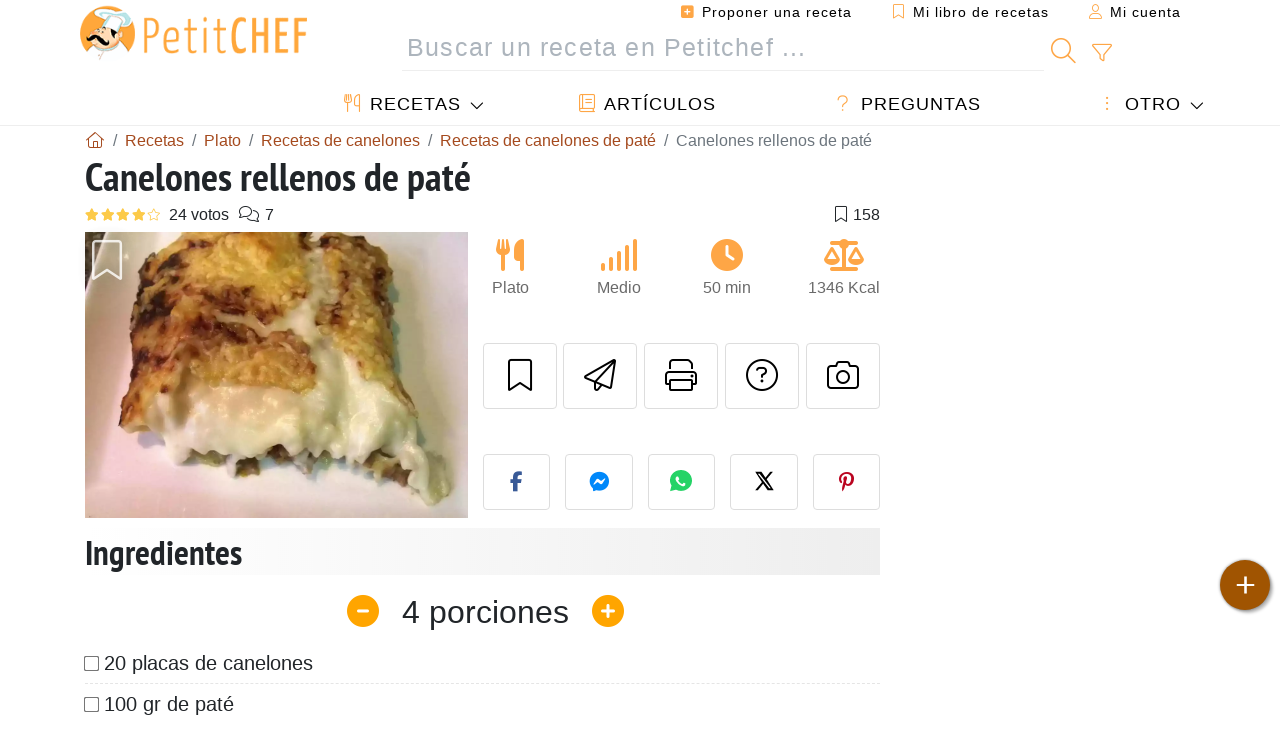

--- FILE ---
content_type: text/html; charset=utf-8
request_url: https://www.google.com/recaptcha/api2/aframe
body_size: 266
content:
<!DOCTYPE HTML><html><head><meta http-equiv="content-type" content="text/html; charset=UTF-8"></head><body><script nonce="Z17chh949SbMU3g3_jbciQ">/** Anti-fraud and anti-abuse applications only. See google.com/recaptcha */ try{var clients={'sodar':'https://pagead2.googlesyndication.com/pagead/sodar?'};window.addEventListener("message",function(a){try{if(a.source===window.parent){var b=JSON.parse(a.data);var c=clients[b['id']];if(c){var d=document.createElement('img');d.src=c+b['params']+'&rc='+(localStorage.getItem("rc::a")?sessionStorage.getItem("rc::b"):"");window.document.body.appendChild(d);sessionStorage.setItem("rc::e",parseInt(sessionStorage.getItem("rc::e")||0)+1);localStorage.setItem("rc::h",'1769003526573');}}}catch(b){}});window.parent.postMessage("_grecaptcha_ready", "*");}catch(b){}</script></body></html>

--- FILE ---
content_type: application/javascript; charset=utf-8
request_url: https://fundingchoicesmessages.google.com/f/AGSKWxVespNyqkapaRDOxDIi6sBDZRlO1q21m8E7uy2TrLZzefLJsPlUGAPbNI8g-3-4v3M9JYtl7ilF2OpybU68yqBhJDySZu2a0XoYgoNiz8VhnQ8VeLsEaNbR6HKIN6YaMHzgirXKuOWoXyOu38dss9iYCF0de19VjjQlNJkWX-P7_8dhWw7AqnwuN4wJ/_/ads_left_/ad-top./td-ads-_floating_ad_/adworx_
body_size: -1292
content:
window['7672390f-d641-4030-b32e-acbc539863b8'] = true;